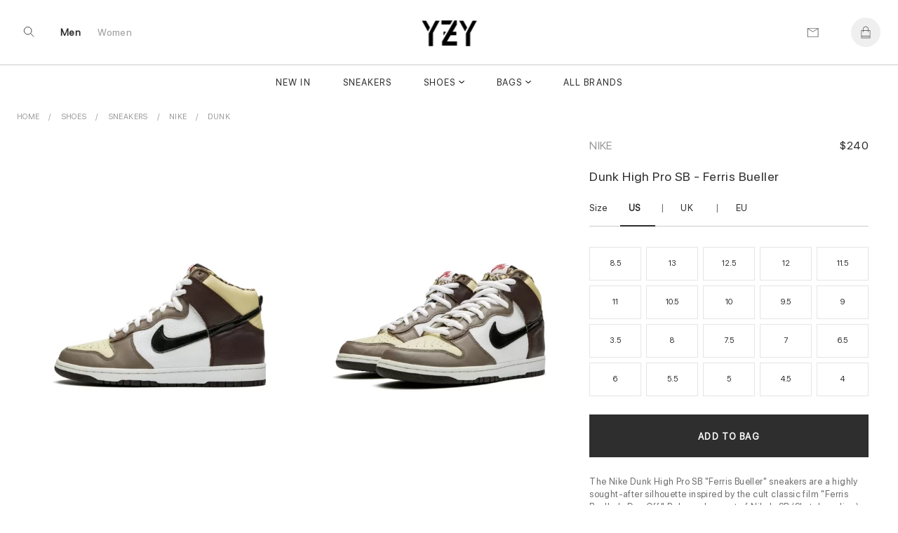

--- FILE ---
content_type: text/html; charset=UTF-8
request_url: https://www.yzy.su/product/buy-new-ferris-bueller-nv007025v
body_size: 15912
content:
 
 
<!DOCTYPE html>
<html lang="en">
<head>
<meta charset="UTF-8">

<meta http-equiv="X-UA-Compatible" content="IE=edge"> 
<meta name="viewport" content="width=device-width, initial-scale=1">
<link rel="canonical" href="https://www.yzy.su/product/buy-new-ferris-bueller-nv007025v">
 <title>Buy New      Ferris Bueller</title>

<meta name="description" content="Buy New      Ferris Bueller yzy.su is the designer outlet specialising in fashionable, reasonably priced designer and branded sneakeres.">
<meta name="keywords" content="Shoes, Dunk, Nike, , 305050 201">


  <meta name = "robots" content="index,follow">
 <meta name="author" content="yzy.su">
<meta property="og:title" content="Buy New      Ferris Bueller">
<meta property="og:type" content="">
<meta property="og:description" content="Buy New      Ferris Bueller yzy.su is the designer outlet specialising in fashionable, reasonably priced designer and branded sneakeres.">
<meta property="og:url" content="https://www.yzy.su/product/buy-new-ferris-bueller-nv007025v">
<meta property="product:availability" content="instock">
<meta property="product:price:amount" content="240.00">
<meta property="product:price:currency" content="USD">

<meta property="og:image" content="">
<meta property="og:locale" content="en_US"><meta property="og:site_name" content="yzy.su"><meta name="twitter:site:id" content="">
<meta name="twitter:creator:id" content="">
<meta name="twitter:card" content="summary_large_image">
<meta name="twitter:title" content="Buy New      Ferris Bueller">
<meta name="twitter:description" content="Buy New      Ferris Bueller yzy.su is the designer outlet specialising in fashionable, reasonably priced designer and branded sneakeres.">
<meta property="twitter:url" content="https://www.yzy.su/product/buy-new-ferris-bueller-nv007025v">
<meta name="p:domain_verify" content="b32d256b31e127b1a424b8a92af4098c"/><link rel="shortcut icon" href="https://www.yzy.su/img/logo/ico/ico2.png">
<link  rel="stylesheet" href="//www.yzy.su/content_v2/css/bundle.css">
   
<script src="//www.yzy.su/js/jquery-1.11.1.min.js"></script> 

</head><body class="body_page  template-product" id="top">
 	<script src="//www.yzy.su/content_v2/js/checkout.js"></script>
	<link href="//www.yzy.su/css/custom.scss.css" rel="stylesheet" type="text/css" media="all">
    <link rel="stylesheet" href="//www.yzy.su/content_v2/css/v2-ltr-2021-01-25-b96fd900bdc2265a67df84089cfaf9fe-12466.css" media="all">
    <link rel="stylesheet" href="//www.yzy.su/content_v2/css/customs.css?v=1768682819">
 <div class="wrapper js-wrapper">
      <header class="header js-header ">
<div id="shopify-section-announcement" class="shopify-section">
</div>
<div id="shopify-section-homepage-announcement" class="shopify-section"></div>
<div class="header__inner">
<div class="header__body">
      <div class="header__search-bar js-serach-bar" id="header-search">
        <a href="#header-search" class="header__search-bar-close js-click"><svg xmlns="http://www.w3.org/2000/svg" width="10.707" height="10.707" viewBox="0 0 10.707 10.707">
  <g id="Icon_Close2" data-name="Icon/Close" transform="translate(0.354 0.354)">
    <line id="Line_118_close2" data-name="Line 118 close" x2="10" y2="10" fill="none" stroke="currentColor" stroke-width="1"></line>
    <line id="Line_119_close2" data-name="Line 119 close" x1="10" y2="10" fill="none" stroke="currentColor" stroke-width="1"></line>
  </g>
</svg>
</a>

        <form action="/search" method="get" class="header__search-bar-form">
          <input type="search" name="q" value="" placeholder="Search" id="bc-sf-search-box-0" aria-live="polite" class="ui-autocomplete-input bc-sf-search-box" autocomplete="off" data-search-box="#bc-sf-search-box-0">

          <button type="submit" onclick="beforeSubmitSearchForm('#bc-sf-search-box-0', event)"><svg id="Icon_Search2" data-name="Icon/Search" xmlns="http://www.w3.org/2000/svg" width="16.354" height="16.354" viewBox="0 0 16.354 16.354">
  <g id="Ellipse_17_search2" data-name="Ellipse 17 search" fill="none" stroke="currentColor" stroke-width="1">
    <circle cx="6.5" cy="6.5" r="6.5" stroke="none"></circle>
    <circle cx="6.5" cy="6.5" r="6" fill="none"></circle>
  </g>
  <line id="Line_116_search2" data-name="Line 116 search" x2="5" y2="5" transform="translate(11 11)" fill="none" stroke="currentColor" stroke-width="1"></line>
</svg>
</button>
        </form>
      </div><!-- /.header__search-bar -->

  		
  		<a href="/" class="header__logo logo"><span>
		<img alt="yzy.su" src="//www.yzy.su/img/logo/Logoyzy.png">
		</span>
		
  		</a>

  		<nav class="nav-utilities">
  			<ul>
  				<li class="visible-scroll">
  					<a href="#header-search" class="hidden-sm hidden-md hidden-xs js-click js-trigger-search-bar"><svg id="Icon_Search3" data-name="Icon/Search" xmlns="http://www.w3.org/2000/svg" width="16.354" height="16.354" viewBox="0 0 16 18">
  <g id="Ellipse_17_search3" data-name="Ellipse 17 search" fill="none" stroke="currentColor" stroke-width="1">
    <circle cx="6.5" cy="6.5" r="6.5" stroke="none"></circle>
    <circle cx="6.5" cy="6.5" r="6" fill="none"></circle>
  </g>
  <line id="Line_116_search3" data-name="Line 116 search" x2="5" y2="5" transform="translate(11 11)" fill="none" stroke="currentColor" stroke-width="1"></line>
</svg>
</a>

            <a href="#" class="js-menu link-menu hidden-lg" style="    color: #2e2e2e; height:17px;margin-top: 6px;">
              <span class="menu-search"><svg xmlns="http://www.w3.org/2000/svg" width="1.7em" height="1.20em" color="#656565" viewBox="0 0 16 18">
  <g id="Icon_MenuSearch" data-name="Icon/MenuSearch" transform="translate(0 0.5)">
    <g id="Ellipse_17_menu" data-name="Ellipse 17 menu" transform="translate(9 2.5)" fill="none" stroke="currentColor" stroke-width="1">
      <circle cx="4.5" cy="4.5" r="4.5" stroke="none"></circle>
      <circle cx="4.5" cy="4.5" r="4" fill="none"></circle>
    </g>
    <line id="Line_116" data-name="Line 116" x2="4" y2="4" transform="translate(16 9.5)" fill="none" stroke="currentColor" stroke-width="1"></line>
    <line id="Line_120" data-name="Line 120" x1="13" fill="none" stroke="currentColor" stroke-width="1"></line>
    <line id="Line_122" data-name="Line 122" x1="7" transform="translate(0 5.5)" fill="none" stroke="currentColor" stroke-width="1"></line>
    <line id="Line_121" data-name="Line 121" x1="6.5" transform="translate(0 11)" fill="none" stroke="currentColor" stroke-width="1"></line>
	 
  </g>
</svg>
</span>

              <span class="close"><svg xmlns="http://www.w3.org/2000/svg" width="10.707" height="10.707" viewBox="0 0 10.707 10.707">
  <g id="Icon_Close" data-name="Icon/Close" transform="translate(0.354 0.354)">
    <line id="Line_118_close" data-name="Line 118 close" x2="10" y2="10" fill="none" stroke="currentColor" stroke-width="1"></line>
    <line id="Line_119_close" data-name="Line 119 close" x1="10" y2="10" fill="none" stroke="currentColor" stroke-width="1"></line>
  </g>
</svg>
</span>
            </a>
  				</li>
				
				<li class="li-link-header">
				    				<a title="Men" class="link-header active" href="/men">Men</a>
    			</li><li class="li-link-header">
					
    		<a title="Women" class="link-header " href="/women">Women</a>
    				</li>
				
					</ul>
  		</nav>

      <nav class="nav-utilities nav-utilities--right">
        <ul>
        <li>
 <a title="Contact us" href="/help/contact-us"><svg xmlns="http://www.w3.org/2000/svg" width="17" height="13" viewBox="0 0 17 14"><g fill="none" stroke="#656565" stroke-linecap="round" data-name="Icon/Email"><path d="M16.689.689v13h-16v-13Z" data-name="Path 119"></path><path d="m16.689.689-8 5-8-5" data-name="Path 120"></path></g></svg>
</a>
            </li>
			
          <li class="visible-scroll">
            <a class="link-cart" title="Bag"  data-heading="Bag" >
              
		
  <span class="count js-cart-count  hidden">0</span>
			<svg width="1em" height="1.25em" viewBox="0 0 17 20" fill="none" color="#656565" data-test="desktopHeader--icon--cart"><path d="M16 6.5H13.5V5C13.5 2.243 11.257 0 8.5 0C5.743 0 3.5 2.243 3.5 5V6.5H1C0.724 6.5 0.5 6.724 0.5 7V19.5C0.5 19.776 0.724 20 1 20H16C16.276 20 16.5 19.776 16.5 19.5V7C16.5 6.724 16.276 6.5 16 6.5ZM4.5 5C4.5 2.7945 6.2945 1 8.5 1C10.7055 1 12.5 2.7945 12.5 5V6.5H4.5V5ZM1.5 7.5H3.5V9.5C3.5 9.776 3.724 10 4 10C4.276 10 4.5 9.776 4.5 9.5V7.5H12.5V9.5C12.5 9.776 12.724 10 13 10C13.276 10 13.5 9.776 13.5 9.5V7.5H15.5V16H1.5V7.5ZM15.5 19H1.5V17H15.5V19Z" fill="currentColor"></path></svg>
</a>
          </li>
		          </ul>
      </nav>
  	</div>
	
	<div class="header__nav hidden-xs hidden-sm hidden-md">
	<nav class="nav">
<ul>
<li class="menu__item ">
       <a href="/newest" data-type="none" data-title="New In" data-subtitle="" data-content="" data-banner="/img/menu/">New In</a>
	   
	 </li>
			<li class="menu__item ">
       <a href="/category/sneakers" data-type="none" data-title="Sneakers" data-subtitle="" data-content="" data-banner="/img/menu/3_1648196742.jpg">Sneakers</a>
	   
	 </li>
			<li class="menu__item menu__item--has-dropdown  grid 1">
       <a href="/category/shoes" data-type="grid" data-title="Shoes" data-subtitle="Collection" data-content="" data-banner="/img/menu/1_1644219728.jpg">Shoes</a>
	  	   <div class="dropdown dropdown--grid">
	   <div class="cols">
	    <div class="col col--1of2 2">
	         <ul class="menu__dropdown">
		 
 
 
<li class="menu__item menu__item--has-dropdown 1">
<a class="link-header titleCss" target="_self" href="/women/shoes" style="color: rgba(0,0,0,.4);"><span>Women Shoes</span></a>

  <ul class="menu__dropdown">
      <li class="menu__item default 0">
	   <a href="/women/sneakers" data-type="default">Sneakers</a>
    </li>
      <li class="menu__item default 0">
	   <a href="/women/pumps" data-type="default">Pumps</a>
    </li>
      <li class="menu__item default 0">
	   <a href="/women/sandals-and-slippers" data-type="default">Sandals and Slippers</a>
    </li>
      <li class="menu__item default 0">
	   <a href="/women/loafers-and-ballerinas" data-type="default">Loafers and Ballerinas</a>
    </li>
      <li class="menu__item default 0">
	   <a href="/women/boots-and-ankle-boots" data-type="default">Boots and Ankle Boots</a>
    </li>
    </ul>
</li>

<li class="menu__item menu__item--has-dropdown   1">
<a class="link-header titleCss" target="_self" href="/category/shoes" style="color: rgba(0,0,0,.4);"><span>Men Shoes</span></a>
<ul class="menu__dropdown">
      <li class="menu__item default 0">
	   <a href="/category/sneakers" data-type="default">Sneakers</a>
    </li>
      <li class="menu__item default 0">
	   <a href="/category/sandals-and-slippers" data-type="default">Sandals and Slippers</a>
    </li>
      <li class="menu__item default 0">
	   <a href="/category/boots" data-type="default">Boots</a>
    </li>
      <li class="menu__item default 0">
	   <a href="/category/Lace-ups-and-buckles-shoes" data-type="default">Lace-ups and Buckles shoes</a>
    </li>
      <li class="menu__item default 0">
	   <a href="/category/loafers-and-moccasins" data-type="default">Loafers and Moccasins</a>
    </li>
    
  </ul>
</li>

<li class="menu__item menu__item--has-dropdown   1">
<a class="link-header titleCss" target="_self" href="/category/shoes" style="color: rgba(0,0,0,.4);"><span>Featured Brands</span></a>
<ul class="menu__dropdown">
      <li class="menu__item default 0">
	   <a href="/category/yeezy-boost-by-kanye-west">Yeezy</a>
    </li>
      <li class="menu__item default 0">
	   <a href="/category/jordans">Jordan</a>
    </li>
      <li class="menu__item default 0">
	   <a href="/category/nike">Nike</a>
    </li>
      <li class="menu__item default 0">
	   <a href="/category/buy-new-adidas-pharrel-williams">Pharrell W.</a>
    </li>
      <li class="menu__item default 0">
	   <a href="/category/buy-new-nike-off-white">Off White</a>
    </li>
      <li class="menu__item default 0">
	   <a href="/category/buy-new-gucci">Gucci</a>
    </li>
      <li class="menu__item default 0">
	   <a href="/category/a-mcqueen">A. McQueen</a>
    </li>
      <li class="menu__item default 0">
	   <a href="/category/buy-new-louis-vuitton">Louis Vuitton</a>
    </li>
      <li class="menu__item default 0">
	   <a href="/category/buy-new-dior">Dior</a>
    </li>
      <li class="menu__item default 0">
	   <a href="/category/buy-new-balenciaga">Balenciaga</a>
    </li>
      <li class="menu__item default 0">
	   <a href="/category/Burberry">Burberry</a>
    </li>
      <li class="menu__item default 0">
	   <a href="/category/NewBalance">New Balance</a>
    </li>
    
  </ul>
</li>

  
 
	   	  <li class="menu__item menu__item--has-dropdown   1"> 
	  
	  	  <ul class="menu__dropdown">
	 
	  	  </ul>
	  </li>
	  
	  	  <li class="menu__item menu__item--has-dropdown   1"> 
	  
	  	  <ul class="menu__dropdown">
	 
	  	  </ul>
	  </li>
	  
	   
	 
 </ul>
        </div>
		
		<div class="col col--1of2">
           <div class="cols">
               <div class="col col--1of2">	
				 				  <a title="Most Popular" href="/category/sneakers"> <div style="position:relative"> <img alt="Most Popular" src="/img/shema/140_1676909512.webp"><div class="main-category__body"><span class="main-category__title font font_title-m">Most Popular</span></div> </div></a>				  	 				</div><!-- /.col col-/-1of2 -->

                <div class="col col--1of2">
				 <a title="New Arrivals" href="/category/shoes"> <div style="position:relative"> <img alt="New Arrivals" src="/img/shema/115_1657788082.webp"><div class="main-category__body"><span class="main-category__title font font_title-m">New Arrivals</span></div> </div></a>				 
				  				 
				 <!-- /.dropdown__image -->
                </div><!-- /.col col-/-1of2 -->
              </div><!-- /.cols -->
            </div>
 </div>
	   </div>
	   
	 </li>
			<li class="menu__item menu__item--has-dropdown  grid 1">
       <a href="/category/bags" data-type="grid" data-title="Bags" data-subtitle="Collection" data-content="" data-banner="/img/menu/10_1644219623.jpg">Bags</a>
	  	   <div class="dropdown dropdown--grid">
	   <div class="cols">
	    <div class="col col--1of2 2">
	         <ul class="menu__dropdown">
		
<li class="menu__item menu__item--has-dropdown 1">
<a class="link-header titleCss" target="_self" href="/women/bags" style="color: rgba(0,0,0,.4);"><span>Women</span></a>
  <ul class="menu__dropdown">
      <li class="menu__item default 0">
	   <a href="/women/bucket-bags" data-type="default" >Bucket Bags</a>
    </li>
      <li class="menu__item default 0">
	   <a href="/women/hobo-bags" data-type="default" >Hobo Bags</a>
    </li>
      <li class="menu__item default 0">
	   <a href="/women/Backpacks" data-type="default" >Backpacks</a>
    </li>
      <li class="menu__item default 0">
	   <a href="/women/chain-bags" data-type="default" >Chain Bags</a>
    </li>
      <li class="menu__item default 0">
	   <a href="/women/chain-and-strap-wallets" data-type="default" >Chain and Strap Wallets</a>
    </li>
      <li class="menu__item default 0">
	   <a href="/women/clutches" data-type="default" >Clutches</a>
    </li>
      <li class="menu__item default 0">
	   <a href="/women/crossbody-bags" data-type="default" >Crossbody Bags</a>
    </li>
      <li class="menu__item default 0">
	   <a href="/women/mini-bags" data-type="default" >Mini Bags</a>
    </li>
      <li class="menu__item default 0">
	   <a href="/women/small-bags" data-type="default" >Wallet</a>
    </li>
      <li class="menu__item default 0">
	   <a href="/women/totes" data-type="default" >Totes</a>
    </li>
      <li class="menu__item default 0">
	   <a href="/women/straps" data-type="default" >straps</a>
    </li>
    </ul>
</li>

<li class="menu__item menu__item--has-dropdown   1">
<a class="link-header titleCss" target="_self" href="/category/bags" style="color: rgba(0,0,0,.4);"><span>Men</span></a>
<ul class="menu__dropdown">
      <li class="menu__item default 0">
	   <a href="/category/Backpacks" data-type="default">Backpacks</a>
    </li>
      <li class="menu__item default 0">
	   <a href="/category/crossbody-bags" data-type="default">Crossbody Bags</a>
    </li>
      <li class="menu__item default 0">
	   <a href="/category/small-bags" data-type="default">Wallet</a>
    </li>
      <li class="menu__item default 0">
	   <a href="/category/totes" data-type="default">Totes</a>
    </li>
      <li class="menu__item default 0">
	   <a href="/category/business-bags" data-type="default">Business Bags</a>
    </li>
    </ul>
</li>
  
 
  
 
	   	  <li class="menu__item menu__item--has-dropdown   1"> 
	  
	  	  <ul class="menu__dropdown">
	 
	  	  </ul>
	  </li>
	  
	   
	 
 </ul>
        </div>
		
		<div class="col col--1of2">
           <div class="cols">
               <div class="col col--1of2">	
				 				  	 <a title="Most Popular" href="/category/totes"> <div style="position:relative"> <img alt="Most Popular" src="/img/shema/159_1676909833.webp"><div class="main-category__body"><span class="main-category__title font font_title-m">Most Popular</span></div> </div></a>				</div><!-- /.col col-/-1of2 -->

                <div class="col col--1of2">
				 				 
				  <a title="New Arrivals" href="/category/bags"> <div style="position:relative"> <img alt="New Arrivals" src="/img/shema/148_1676909883.webp"><div class="main-category__body"><span class="main-category__title font font_title-m">New Arrivals</span></div> </div></a>
				  				 
				 <!-- /.dropdown__image -->
                </div><!-- /.col col-/-1of2 -->
              </div><!-- /.cols -->
            </div>
 </div>
	   </div>
	   
	 </li>
			<li class="menu__item ">
       <a href="/brandlist" data-type="none" data-title="All Brands" data-subtitle="" data-content="" data-banner="/img/menu/">All Brands</a>
	   
	 </li>
			</ul> 

<ul>
			
</ul>
</nav>	</div>
	<div class="header__mobile hidden-lg">
		</div>
</div>
</header>    <div class="main">


<div class="shopify-section section-product section style16" style="background: #fff">
 		 

<ul itemscope="itemscope" itemtype="https://schema.org/BreadcrumbList" class="breadcrumbs section-product__breadcrumbs prl6-sm">
	 <li itemprop="itemListElement" itemscope="itemscope" itemtype="https://schema.org/ListItem">
			    <a itemprop="item" class="link link_grey" href="/" title="Back to the frontpage">
				<span itemprop="name">Home</span>
				<meta itemprop="position" content="0"></a>
		</li>
		
		<li itemprop="itemListElement" itemscope="itemscope" itemtype="https://schema.org/ListItem" class="breadcrumbs__item">
				<a title="Shoes" target="_self" href="/category/shoes" class="link link_grey" itemprop="item">
				<span itemprop="name">Shoes</span> 
				<meta itemprop="position" content="1"></a>
		</li>
	
		<li itemprop="itemListElement" itemscope="itemscope" itemtype="https://schema.org/ListItem" class="breadcrumbs__item">
				<a title="Sneakers" target="_self" href="/category/sneakers" class="link link_grey" itemprop="item">
				<span itemprop="name">Sneakers</span> 
				<meta itemprop="position" content="2"></a>
		</li>
		
		<li itemprop="itemListElement" itemscope="itemscope" itemtype="https://schema.org/ListItem" class="breadcrumbs__item">
				<a title="Nike" target="_self" href="/category/nike" class="link link_grey" itemprop="item">
				<span itemprop="name">Nike</span>
				<meta itemprop="position" content="3"></a>
		</li>
                <li itemprop="itemListElement" itemscope="itemscope" itemtype="https://schema.org/ListItem" class="breadcrumbs__item">
				<a title="Dunk" target="_self" href="/category/dunk" class="link link_grey" itemprop="item">
				<span itemprop="name">Dunk</span>
				<meta itemprop="position" content="4"></a>
		</li>
		
	</ul>	

 	
<div class="section-product__media2" id="css-18oc1fc"></div>
		<div class="section-product__container" itemtype="https://schema.org/Product" itemscope="itemscope">
   <div class="section-product__inner">
             <div class="section-product__media" style="min-width: 65%;">
	              <div class="css-1rayx7p">
<div><div class="css-jsuloe css-fdsnrd" data-orientation="horizontal" data-hero="true" data-slides-to-show="1" data-scrollable="true" data-should-transition="false" data-semantically-hide-unobserved-cards="true" data-conditionally-hide-nav-buttons="false" data-with-tracker="false" data-with-navigation="true"><ul class="slider">
 
<li aria-hidden="false" data-in-view="true" data-index="0" class="slide selected">
	
<a data-sub-type="image"  data-set="42705" class="css-1j93yla css-1jh7gwz" data-click-to-play-video-style="false" id="42705">
						    <div class="css-du206p" style=" background:#ffffff">
							    <div class="css-edayh7">
								     <div class="css-mbl6zx d-sm-ib mr1-sm ml1-sm"></div>
									     <div class="css-mbl6zx d-sm-ib mr1-sm ml1-sm"></div>
										     <div class="css-mbl6zx d-sm-ib mr1-sm ml1-sm"></div>
								</div>		
	<img itemprop="image" data-fade-in="css-147n82m" class="css-viwop1 u-full-width u-full-height css-m5dkrx" src="//www.yzy.su/img/product/product_7025/large_42705_7025.webp" alt="Dunk High Pro SB - Ferris Bueller" style="object-fit: contain;bottom: 0px; top: inherit;top: auto;margin-top: 0;margin-bottom: 0;">

								</div>
								</a>
	<div class="css-m7cvl0 css-68bmkk" style=" z-index:2; bottom:-20px; position:absolute; display:none;  left:25px">
		<div class=" j-pagination swiper-pagination-fraction slider-product__count js-slider-product-count"><span class="swiper-pagination-current">1</span> /<span class="swiper-pagination-total"> 5</span></div>
			 </div>
</li>
			
			
			
			 
<li aria-hidden="false" data-in-view="true" data-index="0" class="slide selected">
	
<a data-sub-type="image"  data-set="42706" class="css-1j93yla css-1jh7gwz" data-click-to-play-video-style="false" id="42706">
						    <div class="css-du206p" style=" background:#ffffff">
							    <div class="css-edayh7">
								     <div class="css-mbl6zx d-sm-ib mr1-sm ml1-sm"></div>
									     <div class="css-mbl6zx d-sm-ib mr1-sm ml1-sm"></div>
										     <div class="css-mbl6zx d-sm-ib mr1-sm ml1-sm"></div>
								</div>		
	<img itemprop="image" data-fade-in="css-147n82m" class="css-viwop1 u-full-width u-full-height css-m5dkrx" src="//www.yzy.su/img/product/product_7025/large_42706_7025.webp" alt="Dunk High Pro SB - Ferris Bueller" style="object-fit: contain;bottom: 0px; top: inherit;top: auto;margin-top: 0;margin-bottom: 0;">

								</div>
								</a>
	<div class="css-m7cvl0 css-68bmkk" style=" z-index:2; bottom:-20px; position:absolute; display:none;  left:25px">
		<div class=" j-pagination swiper-pagination-fraction slider-product__count js-slider-product-count"><span class="swiper-pagination-current">2</span> /<span class="swiper-pagination-total"> 5</span></div>
			 </div>
</li>
			
			
			
			 
<li aria-hidden="false" data-in-view="true" data-index="0" class="slide selected">
	
<a data-sub-type="image"  data-set="42707" class="css-1j93yla css-1jh7gwz" data-click-to-play-video-style="false" id="42707">
						    <div class="css-du206p" style=" background:#ffffff">
							    <div class="css-edayh7">
								     <div class="css-mbl6zx d-sm-ib mr1-sm ml1-sm"></div>
									     <div class="css-mbl6zx d-sm-ib mr1-sm ml1-sm"></div>
										     <div class="css-mbl6zx d-sm-ib mr1-sm ml1-sm"></div>
								</div>		
	<img itemprop="image" data-fade-in="css-147n82m" class="css-viwop1 u-full-width u-full-height css-m5dkrx" src="//www.yzy.su/img/product/product_7025/large_42707_7025.webp" alt="Dunk High Pro SB - Ferris Bueller" style="object-fit: contain;bottom: 0px; top: inherit;top: auto;margin-top: 0;margin-bottom: 0;">

								</div>
								</a>
	<div class="css-m7cvl0 css-68bmkk" style=" z-index:2; bottom:-20px; position:absolute; display:none;  left:25px">
		<div class=" j-pagination swiper-pagination-fraction slider-product__count js-slider-product-count"><span class="swiper-pagination-current">3</span> /<span class="swiper-pagination-total"> 5</span></div>
			 </div>
</li>
			
			
			
			 
<li aria-hidden="false" data-in-view="true" data-index="0" class="slide selected">
	
<a data-sub-type="image"  data-set="42708" class="css-1j93yla css-1jh7gwz" data-click-to-play-video-style="false" id="42708">
						    <div class="css-du206p" style=" background:#ffffff">
							    <div class="css-edayh7">
								     <div class="css-mbl6zx d-sm-ib mr1-sm ml1-sm"></div>
									     <div class="css-mbl6zx d-sm-ib mr1-sm ml1-sm"></div>
										     <div class="css-mbl6zx d-sm-ib mr1-sm ml1-sm"></div>
								</div>		
	<img itemprop="image" data-fade-in="css-147n82m" class="css-viwop1 u-full-width u-full-height css-m5dkrx" src="//www.yzy.su/img/product/product_7025/large_42708_7025.webp" alt="Dunk High Pro SB - Ferris Bueller" style="object-fit: contain;bottom: 0px; top: inherit;top: auto;margin-top: 0;margin-bottom: 0;">

								</div>
								</a>
	<div class="css-m7cvl0 css-68bmkk" style=" z-index:2; bottom:-20px; position:absolute; display:none;  left:25px">
		<div class=" j-pagination swiper-pagination-fraction slider-product__count js-slider-product-count"><span class="swiper-pagination-current">4</span> /<span class="swiper-pagination-total"> 5</span></div>
			 </div>
</li>
			
			
			
			 
<li aria-hidden="false" data-in-view="true" data-index="0" class="slide selected">
	
<a data-sub-type="image"  data-set="42709" class="css-1j93yla css-1jh7gwz" data-click-to-play-video-style="false" id="42709">
						    <div class="css-du206p" style=" background:#ffffff">
							    <div class="css-edayh7">
								     <div class="css-mbl6zx d-sm-ib mr1-sm ml1-sm"></div>
									     <div class="css-mbl6zx d-sm-ib mr1-sm ml1-sm"></div>
										     <div class="css-mbl6zx d-sm-ib mr1-sm ml1-sm"></div>
								</div>		
	<img itemprop="image" data-fade-in="css-147n82m" class="css-viwop1 u-full-width u-full-height css-m5dkrx" src="//www.yzy.su/img/product/product_7025/large_42709_7025.webp" alt="Dunk High Pro SB - Ferris Bueller" style="object-fit: contain;bottom: 0px; top: inherit;top: auto;margin-top: 0;margin-bottom: 0;">

								</div>
								</a>
	<div class="css-m7cvl0 css-68bmkk" style=" z-index:2; bottom:-20px; position:absolute; display:none;  left:25px">
		<div class=" j-pagination swiper-pagination-fraction slider-product__count js-slider-product-count"><span class="swiper-pagination-current">5</span> /<span class="swiper-pagination-total"> 5</span></div>
			 </div>
</li>
			
			
			
										
	</ul>
	
	</div></div></div>


<script>
let last_known_scroll_position = 0;
let ticking = false;

function doSomething(scroll_pos) {
  // Do something with the scroll position
}

window.addEventListener('scroll', function(e) {
  last_known_scroll_position = window.scrollY;

  if (!ticking) {
    window.requestAnimationFrame(function() {
      doSomething(last_known_scroll_position);
      ticking = false;
    });

    ticking = true;
  }
});
</script>
       </div>

<div class="section-product__content" style="min-width: 35%; padding-top:29px;" >
 <div class="section-product__content__inner">
<header class="section-product__head" style="display:flex;flex-direction: row;flex: 1 1; justify-content:space-between;align-items:baseline;">
<a href="/category/nike"  title="Nike" target="_self" class="brand">Nike</a>
   <div itemprop="brand" itemtype="https://schema.org/Brand" itemscope>
     <meta itemprop="name"  content="Nike">
   </div>


<div class="sectionPrice"> 
	  <div class="price" style="margin-top:5px; text-align:right" itemprop="offers" itemscope="itemscope" itemtype="https://schema.org/Offer">
    <link itemprop="url" href="https://www.yzy.su/product/buy-new-ferris-bueller-nv007025v" />
    <meta itemprop="itemCondition" content="https://schema.org/NewCondition" />
     <meta itemprop="priceCurrency" content="USD">
<meta itemprop="priceValidUntil" content="2025-12-31" />
<meta itemprop="price" content="240">

<div class="price" style="margin:0;line-height: 1px; font-size:13px">
    <span class="price_new priceUSD active" >$240          </span>
</div>
<link itemprop="availability" href="https://schema.org/InStock">
 <div itemprop="shippingDetails" itemtype="https://schema.org/OfferShippingDetails" itemscope>
          <div itemprop="shippingRate" itemtype="https://schema.org/MonetaryAmount" itemscope>
            <meta itemprop="value" content="0" />
            <meta itemprop="currency" content="USD" />
          </div>
         <div itemprop="shippingDestination" itemtype="https://schema.org/DefinedRegion" itemscope>
            <meta itemprop="addressCountry" content="US" />
            <meta itemprop="addressCountry" content="GB" />
          </div>
          <div itemprop="deliveryTime" itemtype="https://schema.org/ShippingDeliveryTime" itemscope>
            <div itemprop="handlingTime" itemtype="https://schema.org/QuantitativeValue" itemscope>
              <meta itemprop="minValue" content="7" />
              <meta itemprop="maxValue" content="20" />
              <meta itemprop="unitCode" content="DAY" />
            </div>

			<div itemprop="transitTime" itemtype="https://schema.org/QuantitativeValue" itemscope>
              <meta itemprop="minValue" content="1" />
              <meta itemprop="maxValue" content="3" />
              <meta itemprop="unitCode" content="DAY" />
            </div>
</div></div>
 <div itemprop="hasMerchantReturnPolicy" itemtype="https://schema.org/MerchantReturnPolicy" itemscope>
          <meta itemprop="applicableCountry" content="US" />
          <meta itemprop="returnPolicyCategory" content="https://schema.org/MerchantReturnFiniteReturnWindow" />
          <meta itemprop="merchantReturnDays" content="30" />
          <meta itemprop="returnMethod" content="https://schema.org/ReturnByMail" />
          <meta itemprop="returnFees" content="https://schema.org/FreeReturn" />
        </div>

</div>


</div>
</header>
<h1 id="pdp_product_title" class="pdp_product_title" itemprop="name">Dunk High Pro SB - Ferris Bueller</h1>

<div class="section-product__actions" style="margin-top:15px">
<form method="post" id="product_form" class="section-product__form js-ajax-form" enctype="multipart/form-data">

<div class="product-variations " style="margin-bottom: 26px;">
   <ul class="product-variations-list  baseline-medium">
      <li class="attribute attribute-size ">
         <header class="clearfix">
	       <div class="section-product__form__links">
	          <span class="titleSize">Size</span>
		<a id="size-0" class="ssize active" data-set='us'>US<span style="margin-left: 2px;" class="variation-size" id="variation-us-size"></span></a><span>|</span>
			<a id="size-2" class="ssize" data-set='uk'>UK<span style="margin-left: 2px;" class="variation-size" id="variation-uk-size"></span></a>
	<span>|</span>			<a id="size-1" class="ssize " data-set='eu'>EU<span style="margin-left: 2px;" class="variation-size" id="variation-eu-size"></span></a>
		<a  id="size-guide" class="size-guide" href="#" style="display:none">Size guide</a>
	  </div>
         </header>
	
		<div class="valueSize">
			<div class="size-tiles">
			  <div class="js-swatch-wrapper">
				 <ul class="js-menu-swatches menu-horz-inline size">
				 			 <li class="razmerProduct">
				<button data-id="709" data-set="Mens US8.5 | UK7.5 | EU42" data-eu="42" data-us="8.5" data-uk="7.5" data-gender="Mens" type="button" class="selectric js-swatch-item pointer swatch-item emptyswatch swatchanchor js-keyboard-clickable">
	8.5				</button>
			 </li>
			 			 <li class="razmerProduct">
				<button data-id="718" data-set="Mens US13 | UK12 | EU47.5" data-eu="47.5" data-us="13" data-uk="12" data-gender="Mens" type="button" class="selectric js-swatch-item pointer swatch-item emptyswatch swatchanchor js-keyboard-clickable">
	13				</button>
			 </li>
			 			 <li class="razmerProduct">
				<button data-id="717" data-set="Mens US12.5 | UK11.5 | EU47" data-eu="47" data-us="12.5" data-uk="11.5" data-gender="Mens" type="button" class="selectric js-swatch-item pointer swatch-item emptyswatch swatchanchor js-keyboard-clickable">
	12.5				</button>
			 </li>
			 			 <li class="razmerProduct">
				<button data-id="716" data-set="Mens US12 | UK11 | EU46" data-eu="46" data-us="12" data-uk="11" data-gender="Mens" type="button" class="selectric js-swatch-item pointer swatch-item emptyswatch swatchanchor js-keyboard-clickable">
	12				</button>
			 </li>
			 			 <li class="razmerProduct">
				<button data-id="715" data-set="Mens US11.5 | UK10.5 | EU45.5" data-eu="45.5" data-us="11.5" data-uk="10.5" data-gender="Mens" type="button" class="selectric js-swatch-item pointer swatch-item emptyswatch swatchanchor js-keyboard-clickable">
	11.5				</button>
			 </li>
			 			 <li class="razmerProduct">
				<button data-id="714" data-set="Mens US11 | UK10 | EU45" data-eu="45" data-us="11" data-uk="10" data-gender="Mens" type="button" class="selectric js-swatch-item pointer swatch-item emptyswatch swatchanchor js-keyboard-clickable">
	11				</button>
			 </li>
			 			 <li class="razmerProduct">
				<button data-id="713" data-set="Mens US10.5 | UK9.5 | EU44.5" data-eu="44.5" data-us="10.5" data-uk="9.5" data-gender="Mens" type="button" class="selectric js-swatch-item pointer swatch-item emptyswatch swatchanchor js-keyboard-clickable">
	10.5				</button>
			 </li>
			 			 <li class="razmerProduct">
				<button data-id="712" data-set="Mens US10 | UK9 | EU44" data-eu="44" data-us="10" data-uk="9" data-gender="Mens" type="button" class="selectric js-swatch-item pointer swatch-item emptyswatch swatchanchor js-keyboard-clickable">
	10				</button>
			 </li>
			 			 <li class="razmerProduct">
				<button data-id="711" data-set="Mens US9.5 | UK8.5 | EU43" data-eu="43" data-us="9.5" data-uk="8.5" data-gender="Mens" type="button" class="selectric js-swatch-item pointer swatch-item emptyswatch swatchanchor js-keyboard-clickable">
	9.5				</button>
			 </li>
			 			 <li class="razmerProduct">
				<button data-id="710" data-set="Mens US9 | UK8 | EU42.5" data-eu="42.5" data-us="9" data-uk="8" data-gender="Mens" type="button" class="selectric js-swatch-item pointer swatch-item emptyswatch swatchanchor js-keyboard-clickable">
	9				</button>
			 </li>
			 			 <li class="razmerProduct">
				<button data-id="699" data-set="Mens US3.5 | UK3 | EU35.5" data-eu="35.5" data-us="3.5" data-uk="3" data-gender="Mens" type="button" class="selectric js-swatch-item pointer swatch-item emptyswatch swatchanchor js-keyboard-clickable">
	3.5				</button>
			 </li>
			 			 <li class="razmerProduct">
				<button data-id="708" data-set="Mens US8 | UK7 | EU41" data-eu="41" data-us="8" data-uk="7" data-gender="Mens" type="button" class="selectric js-swatch-item pointer swatch-item emptyswatch swatchanchor js-keyboard-clickable">
	8				</button>
			 </li>
			 			 <li class="razmerProduct">
				<button data-id="707" data-set="Mens US7.5 | UK6.5 | EU40.5" data-eu="40.5" data-us="7.5" data-uk="6.5" data-gender="Mens" type="button" class="selectric js-swatch-item pointer swatch-item emptyswatch swatchanchor js-keyboard-clickable">
	7.5				</button>
			 </li>
			 			 <li class="razmerProduct">
				<button data-id="706" data-set="Mens US7 | UK6 | EU40" data-eu="40" data-us="7" data-uk="6" data-gender="Mens" type="button" class="selectric js-swatch-item pointer swatch-item emptyswatch swatchanchor js-keyboard-clickable">
	7				</button>
			 </li>
			 			 <li class="razmerProduct">
				<button data-id="705" data-set="Mens US6.5 | UK6 | EU39" data-eu="39" data-us="6.5" data-uk="6" data-gender="Mens" type="button" class="selectric js-swatch-item pointer swatch-item emptyswatch swatchanchor js-keyboard-clickable">
	6.5				</button>
			 </li>
			 			 <li class="razmerProduct">
				<button data-id="704" data-set="Mens US6 | UK5.5 | EU38.5" data-eu="38.5" data-us="6" data-uk="5.5" data-gender="Mens" type="button" class="selectric js-swatch-item pointer swatch-item emptyswatch swatchanchor js-keyboard-clickable">
	6				</button>
			 </li>
			 			 <li class="razmerProduct">
				<button data-id="703" data-set="Mens US5.5 | UK5 | EU38" data-eu="38" data-us="5.5" data-uk="5" data-gender="Mens" type="button" class="selectric js-swatch-item pointer swatch-item emptyswatch swatchanchor js-keyboard-clickable">
	5.5				</button>
			 </li>
			 			 <li class="razmerProduct">
				<button data-id="702" data-set="Mens US5 | UK4.5 | EU37.5" data-eu="37.5" data-us="5" data-uk="4.5" data-gender="Mens" type="button" class="selectric js-swatch-item pointer swatch-item emptyswatch swatchanchor js-keyboard-clickable">
	5				</button>
			 </li>
			 			 <li class="razmerProduct">
				<button data-id="701" data-set="Mens US4.5 | UK4 | EU36.5" data-eu="36.5" data-us="4.5" data-uk="4" data-gender="Mens" type="button" class="selectric js-swatch-item pointer swatch-item emptyswatch swatchanchor js-keyboard-clickable">
	4.5				</button>
			 </li>
			 			 <li class="razmerProduct">
				<button data-id="700" data-set="Mens US4 | UK3.5 | EU36" data-eu="36" data-us="4" data-uk="3.5" data-gender="Mens" type="button" class="selectric js-swatch-item pointer swatch-item emptyswatch swatchanchor js-keyboard-clickable">
	4				</button>
			 </li>
			   
			 </ul>
			  </div>
			</div>  
		</div>
	</li>
  </ul>
</div>
	  
	  <div class="selector-wrapper">
    <div class="selectric-wrapper selectric-single-option-selector selectric-below">
	    <input class="selectric-input" tabindex="0">
	</div>
</div>
<p class="field__message field__message--error hidden" id="error-for-size">Please select your size</p>

<script>
$(".selectric").click(function(){
elem = document.querySelector('#addCart');
elem.disabled = false;
$('#addCart').removeClass('btn--loading');
 $('#error-for-size').addClass('hidden');
$('.selectric').removeClass('active');
$(this).addClass('active');
$('#sizeSelect').val($(this).attr('data-set'));
$('#smartwishlist').attr('data-variant',$(this).attr('data-id'));
$('#variation-eu-size').html(': '+$(this).attr('data-eu'));
$('#variation-us-size').html(': '+$(this).attr('data-us')+ '('+$(this).attr('data-gender')+')');
$('#variation-uk-size').html(': '+$(this).attr('data-uk'));
});

$(".ssize").click(function(){
$('.ssize').removeClass('active');
$(this).addClass('active');
var $set = $(this).attr('data-set');

$('[data-uk]').each( function(e){
	var $el = $(this);
	if($el.hasClass('selectric')) { $el.html($el.attr('data-'+$set));
		console.log($el.attr('data-'+$set)) 
	}
});

//$(".selectric").html($(".selectric").attr('data-us'));
});
$(".gSize").click(function(){

$('.gSize').removeClass('active');
$(this).addClass('active');
if ($(this).attr('data-set')=='men'){
$('.women').removeClass('on');$('.women').addClass('off');
$('.men').removeClass('off');$('.men').addClass('on');
}else
{$('.men').removeClass('on');$('.men').addClass('off');
$('.women').removeClass('off');$('.women').addClass('on');
}
});
</script>

                    <input name="sizeSelect" id="sizeSelect" type="hidden"  value="0">
       			 <input type="hidden" name="reffer" value="">
			 <input name="Product_name" id="Pt_name" type="hidden" value="Ferris Bueller 305050 201">
			 <input name="ID_product" data-product="7025" id="ID_product" type="hidden" value="7025">
             <input name="Product_price" id="Pt_price" type="hidden"  value="240">
			 <input name="Product_price_real" id="Pt_price_real" type="hidden"  value="240">
			 <input id="copyVal" value="https://www.yzy.su/product/buy-new-ferris-bueller-nv007025v" type="hidden">
		<div class="col-sm-10" style="padding-right: 0px!important;width: 100%!important;padding-left: 0px"> 
			  <div class="quantity" style="display:none">
                       <a href="#line-item-loop-37209676644510" class="js-line-item-quantity-control js-line-item-quantity-decrease">-</a>
                        <input type="number" name="quwantity" class="js-line-item-quantity" id="line-item-loop-37209676644510" value="1" min="1" max="120">
                        <a href="#line-item-loop-37209676644510" class="js-line-item-quantity-control js-line-item-quantity-increase">+</a>
               </div>
			 <input  id="country_form" name="country_form"  type="hidden" value="">
             <input name="SOURCE_DESCRIPTION" id="Pt_SOURCE_DESCRIPTION" type="hidden"  value="yzy.su/product/buy-new-ferris-bueller-nv007025v">
        </div>
		<div class="section-product__form__actions">
            <button id="addCart" type="submit" name="add" class="btn btn--block">Add to Bag</button>
					  <div class="swym-button-bar swym-wishlist-button-bar swym-inject swym-bbar-nomargin"></div>
					  <div class="swym-isa-inline-form swym-inject" style="display: none;"></div>
		</div>

</form></div>
 <div class="accordion  js-accordion js-accordion-toggle">
 <h2 style="display:none">The Details</h2>
  <div class="accordion__section is-expanded">
                   
                    <div class="accordion__body" style="display:block; ">
                      <div class="accordion__content">
					  
	<span class="text-prev"> The Nike Dunk High Pro SB "Ferris Bueller" sneakers are a highly sought-after silhouette inspired by the cult classic film "Ferris Bueller's Day Off." Released as part of Nike's SB (Skateboarding) line, these sneakers pay homage to the iconic character Ferris Bueller and his adventurous spirit.

Crafted from premium... <a  href="#" class="text-more">   Read more </a></span>
	<span class="text-next">The Nike Dunk High Pro SB "Ferris Bueller" sneakers are a highly sought-after silhouette inspired by the cult classic film "Ferris Bueller's Day Off." Released as part of Nike's SB (Skateboarding) line, these sneakers pay homage to the iconic character Ferris Bueller and his adventurous spirit.

Crafted from premium boulder-brown and black leather, these sneakers boast a distinctive design that captures the essence of Ferris Bueller's iconic style. The silhouette features a rounded toe, flat rubber sole, lace fastenings, and the signature Nike swoosh logo prominently displayed on the sides. Additionally, the branded insoles add a touch of authenticity to the design.

These sneakers have become a coveted collector's item among sneaker enthusiasts and fans of the film alike. With their unique design and nod to a beloved pop culture icon, the Nike Dunk High Pro SB "Ferris Bueller" sneakers are a must-have addition to any sneaker collection. <a  href="#" class="text-more">Read less</a></span>
									 </div>
                    </div>
                  </div>
				  <!-- /.accordion -->
                <div style="display:none" itemprop="description">The Nike Dunk High Pro SB "Ferris Bueller" sneakers are a highly sought-after silhouette inspired by the cult classic film "Ferris Bueller's Day Off." Released as part of Nike's SB (Skateboarding) line, these sneakers pay homage to the iconic character Ferris Bueller and his adventurous spirit.

Crafted from premium boulder-brown and black leather, these sneakers boast a distinctive design that captures the essence of Ferris Bueller's iconic style. The silhouette features a rounded toe, flat rubber sole, lace fastenings, and the signature Nike swoosh logo prominently displayed on the sides. Additionally, the branded insoles add a touch of authenticity to the design.

These sneakers have become a coveted collector's item among sneaker enthusiasts and fans of the film alike. With their unique design and nod to a beloved pop culture icon, the Nike Dunk High Pro SB "Ferris Bueller" sneakers are a must-have addition to any sneaker collection.</div>
              <div itemprop="aggregateRating" itemtype="https://schema.org/AggregateRating" itemscope>
        <meta itemprop="reviewCount" content="1" />
        <meta itemprop="ratingValue" content="5" />
      </div>
      <div itemprop="review" itemtype="https://schema.org/Review" itemscope>
        <div itemprop="author" itemtype="https://schema.org/Person" itemscope>
          <meta itemprop="name" content="yzy.su" />
        </div>
        <div itemprop="reviewRating" itemtype="https://schema.org/Rating" itemscope>
          <meta itemprop="ratingValue" content="1" />
          <meta itemprop="bestRating" content="5" />
        </div>
      </div>
 <script>
$('.text-more').click(function(){$('.text-next').slideToggle(0);$('.text-prev').slideToggle(0);return false;});
</script>

<div class="accordion__section">
  <div class="accordion__head js-accordion-head">
          <h3 class="small all-caps">Product Details</h3>
                    </div>
					  <div class="accordion__body">
                      <div class="accordion__content">
					  

                           <ul class="list-properties" style="font-size: 14px; margin-top:16px">
                     <li>
                      <strong style="font-size:12px">Brand style ID: </strong>
                      <span style="color: rgba(0,0,0,.4);">305050 201 </span>
                    </li>
                  </ul>
                                 </div>
					  </div>
</div>					
 <div class="accordion__section">
 	               <div class="accordion__head js-accordion-head">
                      <h3 class="small all-caps">Free Shipping</h3>
                    </div>
                    <div class="accordion__body">
                      <div class="accordion__content">
<div data-test="product-properties" class="css-1i7zfhf e1n9rykr1" style="width:100%;margin: 0px auto; ">
				 <div class="prl1-sm">
				   <div class="exp-pdp-promo-message-image" style="display: flex; margin-bottom:10px">
                     <p style="margin: 0 10px 0 0;">We ship worldwide to over 200 countries and offer free international shipping for all orders over $150.</p>
					 <img style="    background: rgb(245, 245, 245);" src="/img/logo/2dhl.png">
				    </div>

				<div style="margin-bottom:10px">
					<strong style="letter-spacing: 1px; color: #2e2e2e;">Order processing time</strong>
					 <p>All orders are processed within 1 to 3 business days (excluding weekends and holidays) after receiving your payment. </p>
				</div>
                
				<div  style="margin-bottom:10px">
					 <strong style="letter-spacing: 1px; color: #2e2e2e;">Tracking your package</strong>
                     <p>You will receive an email with tracking information when your order has shipped. All packages will have tracking until they reach their destination. </p>                     <small>*Faster Shipping options may be available</small>
                </div>
               </div>
				</div>	
					  </div>
					</div>  
					  	               <div class="accordion__head js-accordion-head">
                      <h3 class="small all-caps">Return & Refund</h3>
                    </div>
                    <div class="accordion__body">
                      <div class="accordion__content">
<span class="exp-pdp-promo-message-text">We want you to be happy. If you are not satisfied with your purchase and wish to return it for a refund, we accept returns up to 30 days after your purchase. You can read more about our <u><a href="/help/return-refund">Return & refund</a></u>. <u><a href="/legal/refund-policy">Return policy exclusions apply</a></u>.</span>	
					  </div>
					</div>  
					   		  
		<div class="accordion__section">
              <div class="accordion__head js-accordion-head">
					<h3 class="small all-caps">Reviews (0)
  <span  title="0" class="stars" style="float:right">
								<svg height="16px" width="16px" fill="none" viewBox="0 0 26 32"  style="margin-right: -2px;">
		<path stroke="#2e2e2e" d="M12.48 4l-3.04 8.96-9.44.32 7.6 5.6L4.96 28l7.68-5.44 7.84 5.28-2.8-9.04 7.52-5.76-9.52-.08z"></path></svg>
				<svg height="16px" width="16px" fill="none" viewBox="0 0 26 32"  style="margin-right: -2px;">
		<path stroke="#2e2e2e" d="M12.48 4l-3.04 8.96-9.44.32 7.6 5.6L4.96 28l7.68-5.44 7.84 5.28-2.8-9.04 7.52-5.76-9.52-.08z"></path></svg>
				<svg height="16px" width="16px" fill="none" viewBox="0 0 26 32"  style="margin-right: -2px;">
		<path stroke="#2e2e2e" d="M12.48 4l-3.04 8.96-9.44.32 7.6 5.6L4.96 28l7.68-5.44 7.84 5.28-2.8-9.04 7.52-5.76-9.52-.08z"></path></svg>
				<svg height="16px" width="16px" fill="none" viewBox="0 0 26 32"  style="margin-right: -2px;">
		<path stroke="#2e2e2e" d="M12.48 4l-3.04 8.96-9.44.32 7.6 5.6L4.96 28l7.68-5.44 7.84 5.28-2.8-9.04 7.52-5.76-9.52-.08z"></path></svg>
				<svg height="16px" width="16px" fill="none" viewBox="0 0 26 32"  style="margin-right: -2px;">
		<path stroke="#2e2e2e" d="M12.48 4l-3.04 8.96-9.44.32 7.6 5.6L4.96 28l7.68-5.44 7.84 5.28-2.8-9.04 7.52-5.76-9.52-.08z"></path></svg>
		</span>
                </h3>
     </div>

                    <div class="accordion__body">
                      <div class="accordion__content">
					  

<div id="looxReviews" class="loox-reviews-default" data-upgraded="true" style="max-width: 1200px;margin: 0 auto;clear: both;">
     <div class="grid-active">
          <div class="grid-wrap">
               <div class="swiper swiperOL">
					
<div class="user-scores__rating">
  <div class="user-scores__score-wrap">
  <span class="user-scores__score">0</span>
  <div class="user-scores__text-wrap">
    <p class="user-scores__text" style="margin-bottom: 1px" >0 Reviews </p>
                            <span class="user-scores__stars stars-line star5" >		
		<svg height="16px" width="16px" fill="none" viewBox="0 0 26 32" style="margin-right: -2px;">
<path stroke="#2e2e2e" d="M12.48 4l-3.04 8.96-9.44.32 7.6 5.6L4.96 28l7.68-5.44 7.84 5.28-2.8-9.04 7.52-5.76-9.52-.08z"></path></svg>
		<svg height="16px" width="16px" fill="none" viewBox="0 0 26 32" style="margin-right: -2px;">
<path stroke="#2e2e2e" d="M12.48 4l-3.04 8.96-9.44.32 7.6 5.6L4.96 28l7.68-5.44 7.84 5.28-2.8-9.04 7.52-5.76-9.52-.08z"></path></svg>
		<svg height="16px" width="16px" fill="none" viewBox="0 0 26 32" style="margin-right: -2px;">
<path stroke="#2e2e2e" d="M12.48 4l-3.04 8.96-9.44.32 7.6 5.6L4.96 28l7.68-5.44 7.84 5.28-2.8-9.04 7.52-5.76-9.52-.08z"></path></svg>
		<svg height="16px" width="16px" fill="none" viewBox="0 0 26 32" style="margin-right: -2px;">
<path stroke="#2e2e2e" d="M12.48 4l-3.04 8.96-9.44.32 7.6 5.6L4.96 28l7.68-5.44 7.84 5.28-2.8-9.04 7.52-5.76-9.52-.08z"></path></svg>
		<svg height="16px" width="16px" fill="none" viewBox="0 0 26 32" style="margin-right: -2px;">
<path stroke="#2e2e2e" d="M12.48 4l-3.04 8.96-9.44.32 7.6 5.6L4.96 28l7.68-5.44 7.84 5.28-2.8-9.04 7.52-5.76-9.52-.08z"></path></svg>
	</span>
   </div>
  <div class="user-scores__text-wrap" style="display: flex; flex: 1; vertical-align: bottom;align-items: flex-end;flex-wrap: nowrap; justify-content: space-evenly;">
       <a  class="write" id="write" >Write a review</a>
  </div>		
  </div>
</div>


		   </div>
</div>
</div>
</div></div>
</div>
		
		</div>
 <div class="section__actions" style="margin-top:29px; margin-bottom:29px">
<a style="width:100%" href="/category/nike" title="More fromNike" class="btn btn--outline section__btn">More from Nike</a>
</div>
  </div>
 
</div>

</div>
</div></div></div>
<script>
function  changeRk(id, set) {
   var xhr = new XMLHttpRequest();
   var data = new FormData();   
   data.append("id", id);
   data.append("set", set);
   xhr.open('POST', '//www.yzy.su/content/content_slaider.php',true);
   xhr.onload = function (e) 
   {
   $("#content_slaiderM").html(e.currentTarget.responseText);
    if (set=='color'){  Option(id);  }
        Razmer(id);
		Price(id);
		coupons();
		
		   } 
   xhr.send(data); 
 return false;
};    
 function changeRazmer(){ $('#ProductSize').css('border-color', '#000'); $('#error_razmer').hide();}

  function  Option(id) {
   var xhrR = new XMLHttpRequest();
   var data = new FormData();   
   data.append("id", id);
   data.append("set", 'color'); 
  xhrR.open('POST', '//www.yzy.su/content/content_option.php',true);
   xhrR.onload = function (e) {$("#option").html(e.currentTarget.responseText);}
   xhrR.send(data); return false;
   };
 function  Razmer(id) {
   var xhrR = new XMLHttpRequest();
   var data = new FormData();   
   data.append("id", id);
   data.append("set", 'color'); 
  xhrR.open('POST', '//www.yzy.su/content/content_size.php',true);
   xhrR.onload = function (e) {$(".productsAtributSize").html(e.currentTarget.responseText);}
   xhrR.send(data); return false;
   };

  var ua = window.navigator.userAgent;
  var msie = ua.indexOf("MSIE ");
  var className = 'hidden';
  var modal = document.getElementById("ie-modal");
function addClass(element, className){
    element.className += ' ' + className;
  }

  function removeClass(element, className) {
    element.className = element.className.replace(
      new RegExp('( |^)' + className + '( |$)', 'g'), ' ').trim();
  }

  function msieversion() {
    if (msie > 0) {
      removeClass(modal, className);
    }
  }

  function initCloseModal() {
    addClass(modal, className);
  }
msieversion();
</script>


<script>
$(document).on( 'click', '.css-1j93yla', function(e){
 event.preventDefault();
var xhr = new XMLHttpRequest();
    var dat = new FormData();
      dat.append('productID',7025);
	  dat.append('IDimg',$(this).attr('data-set'));
	  xhr.open('POST', '/content_v2/ProductImg.php');
	  xhr.onload = function (e) 
      {
	  $('.section-product__media2').addClass('css-18oc1fc');
	  $('.section-product__media2').html(e.currentTarget.responseText);
		$('#top').addClass('overlay-active');
	  } 
	  xhr.send(dat); 
      return false;
	 });
	
	
	$(document).on( 'click', '.css-1ddoumx', function(e){
		$('.section-product__media2').removeClass('css-18oc1fc');$('#top').removeClass('overlay-active');
	});
	
</script>
	
	 </div>

<div class=" section style27" style="background: #f8f8f8">
 <section class="section-richtext section-richtext--center section-richtext--light ">
<div class="section__content svoistvaRez" style="justify-content: space-between">
<h3 class="small all-caps" style="font-size: 19px; line-height: normal;">You Might Also Like </h3><a href="/category/shoes" class="more-link classRecom">See all Sneakers</a> 
</div>
</section>

  
 <div id="cc_27">
     <div class="chapternav">
          <div class="chapternav-wrapper testimonials">
               <div class="chapternav-items scroller scroller_27">
 <div class="chapternav-item item">
 <div class="product-card">
	
<a title="'07 - Fresh" class="product-item__image" id="image9241" href="//yzy.su/product/buy-new-07-fresh-nv009241v"> 
 <img alt="Nike '07 - Fresh" style="max-width:240px;width: 100%;"  src="//www.yzy.su/img/img_slaider/924152.webp" >
 </a>
     </div>
	<div class="descrProd">
	     <span class="product-brand">Nike</span>
<a title="Air Force 1 Low '07 - Fresh" class="property_name" href="//yzy.su/product/buy-new-07-fresh-nv009241v">Air Force 1 Low '07 - Fresh</a>

	   
<div class="price" style="margin-top:5px">
 <div class="price" style="margin:0"><span class="price_new priceUSD active" >$130</span></div>

</div>

</div>
</div>

 <div class="chapternav-item item">
 <div class="product-card">
	
<a title="Medium Blue" class="product-item__image" id="image9237" href="//yzy.su/product/buy-new-medium-blue-nv009237v"> 
 <img alt="Nike Medium Blue" style="max-width:240px;width: 100%;"  src="//www.yzy.su/img/img_slaider/923775.webp" >
 </a>
     </div>
	<div class="descrProd">
	     <span class="product-brand">Nike</span>
<a title="Air Force 1 '07 Low - Medium Blue" class="property_name" href="//yzy.su/product/buy-new-medium-blue-nv009237v">Air Force 1 '07 Low - Medium Blue</a>

	   
<div class="price" style="margin-top:5px">
 <div class="price" style="margin:0"><span class="price_new priceUSD active" >$150</span></div>

</div>

</div>
</div>

 <div class="chapternav-item item">
 <div class="product-card">
	
<a title="White / Photo Blue" class="product-item__image" id="image9234" href="//yzy.su/product/buy-new-whitephoto-blue-nv009234v"> 
 <img alt="Nike White / Photo Blue" style="max-width:240px;width: 100%;"  src="//www.yzy.su/img/img_slaider/9234187.webp" >
 </a>
     </div>
	<div class="descrProd">
	     <span class="product-brand">Nike</span>
<a title="Air Force 1 Low - White / Photo Blue" class="property_name" href="//yzy.su/product/buy-new-whitephoto-blue-nv009234v">Air Force 1 Low - White / Photo Blue</a>

	   
<div class="price" style="margin-top:5px">
 <div class="price" style="margin:0"><span class="price_new priceUSD active" >$135</span></div>

</div>

</div>
</div>

 <div class="chapternav-item item">
 <div class="product-card">
	
<a title="White/Light Smoke Grey" class="product-item__image" id="image9232" href="//yzy.su/product/buy-new-whitelight-smoke-grey-nv009232v"> 
 <img alt="Nike White/Light Smoke Grey" style="max-width:240px;width: 100%;"  src="//www.yzy.su/img/img_slaider/923252.webp" >
 </a>
     </div>
	<div class="descrProd">
	     <span class="product-brand">Nike</span>
<a title="Air Force 1 Low - White/Light Smoke Grey" class="property_name" href="//yzy.su/product/buy-new-whitelight-smoke-grey-nv009232v">Air Force 1 Low - White/Light Smoke Grey</a>

	   
<div class="price" style="margin-top:5px">
 <div class="price" style="margin:0"><span class="price_new priceUSD active" >$135</span></div>

</div>

</div>
</div>

 <div class="chapternav-item item">
 <div class="product-card">
	
<a title="LV8 Triple Red" class="product-item__image" id="image9239" href="//yzy.su/product/buy-new-lv8-triple-red-nv009239v"> 
 <img alt="Nike LV8 Triple Red" style="max-width:240px;width: 100%;"  src="//www.yzy.su/img/img_slaider/923989.webp" >
 </a>
     </div>
	<div class="descrProd">
	     <span class="product-brand">Nike</span>
<a title="Air Force 1 Low ‘07 LV8 - Triple Red" class="property_name" href="//yzy.su/product/buy-new-lv8-triple-red-nv009239v">Air Force 1 Low ‘07 LV8 - Triple Red</a>

	   
<div class="price" style="margin-top:5px">
 <div class="price" style="margin:0"><span class="price_new priceUSD active" >$150</span></div>

</div>

</div>
</div>

 <div class="chapternav-item item">
 <div class="product-card">
	
<a title="Color of the Month" class="product-item__image" id="image9231" href="//yzy.su/product/buy-new-color-of-the-month-nv009231v"> 
 <img alt="Nike Color of the Month" style="max-width:240px;width: 100%;"  src="//www.yzy.su/img/img_slaider/9231111.webp" >
 </a>
     </div>
	<div class="descrProd">
	     <span class="product-brand">Nike</span>
<a title="Air Force 1 Low - Color of the Month" class="property_name" href="//yzy.su/product/buy-new-color-of-the-month-nv009231v">Air Force 1 Low - Color of the Month</a>

	   
<div class="price" style="margin-top:5px">
 <div class="price" style="margin:0"><span class="price_new priceUSD active" >$150</span></div>

</div>

</div>
</div>

 <div class="chapternav-item item">
 <div class="product-card">
	
<a title="Game Royal" class="product-item__image" id="image9230" href="//yzy.su/product/buy-new-game-royal-nv009230v"> 
 <img alt="Nike Game Royal" style="max-width:240px;width: 100%;"  src="//www.yzy.su/img/img_slaider/923073.webp" >
 </a>
     </div>
	<div class="descrProd">
	     <span class="product-brand">Nike</span>
<a title="Air Force 1 Low - Game Royal" class="property_name" href="//yzy.su/product/buy-new-game-royal-nv009230v">Air Force 1 Low - Game Royal</a>

	   
<div class="price" style="margin-top:5px">
 <div class="price" style="margin:0"><span class="price_new priceUSD active" >$135</span></div>

</div>

</div>
</div>

 <div class="chapternav-item item">
 <div class="product-card">
	
<a title="Indigo Fog" class="product-item__image" id="image9226" href="//yzy.su/product/buy-new-nike-indigo-fog-nv009226v"> 
 <img alt="Nike Indigo Fog" style="max-width:240px;width: 100%;"  src="//www.yzy.su/img/img_slaider/922654.webp" >
 </a>
     </div>
	<div class="descrProd">
	     <span class="product-brand">Nike</span>
<a title="React Element 55 - Indigo Fog" class="property_name" href="//yzy.su/product/buy-new-nike-indigo-fog-nv009226v">React Element 55 - Indigo Fog</a>

	   
<div class="price" style="margin-top:5px">
 <div class="price" style="margin:0"><span class="price_new priceUSD active" >$160</span></div>

</div>

</div>
</div>

 <div class="chapternav-item item">
 <div class="product-card">
	
<a title="Black/White" class="product-item__image" id="image9229" href="//yzy.su/product/buy-new-nike-blackwhite-nv009229v"> 
 <img alt="Nike Black/White" style="max-width:240px;width: 100%;"  src="//www.yzy.su/img/img_slaider/9229118.webp" >
 </a>
     </div>
	<div class="descrProd">
	     <span class="product-brand">Nike</span>
<a title="React Element 55 - Black/White" class="property_name" href="//yzy.su/product/buy-new-nike-blackwhite-nv009229v">React Element 55 - Black/White</a>

	   
<div class="price" style="margin-top:5px">
 <div class="price" style="margin:0"><span class="price_new priceUSD active" >$160</span></div>

</div>

</div>
</div>

 <div class="chapternav-item item">
 <div class="product-card">
	
<a title="Sunrise" class="product-item__image" id="image9227" href="//yzy.su/product/buy-new-nike-sunrise-nv009227v"> 
 <img alt="Nike Sunrise" style="max-width:240px;width: 100%;"  src="//www.yzy.su/img/img_slaider/9227163.webp" >
 </a>
     </div>
	<div class="descrProd">
	     <span class="product-brand">Nike</span>
<a title="React Element 55 - Sunrise" class="property_name" href="//yzy.su/product/buy-new-nike-sunrise-nv009227v">React Element 55 - Sunrise</a>

	   
<div class="price" style="margin-top:5px">
 <div class="price" style="margin:0"><span class="price_new priceUSD active" >$160</span></div>

</div>

</div>
</div>

 <div class="chapternav-item item">
 <div class="product-card">
	
<a title="Red Orbit" class="product-item__image" id="image9225" href="//yzy.su/product/buy-new-nike-react-element-87-red-orbit-nv009225v"> 
 <img alt="Nike Red Orbit" style="max-width:240px;width: 100%;"  src="//www.yzy.su/img/img_slaider/9225143.webp" >
 </a>
     </div>
	<div class="descrProd">
	     <span class="product-brand">Nike</span>
<a title="React Element 87 - Red Orbit" class="property_name" href="//yzy.su/product/buy-new-nike-react-element-87-red-orbit-nv009225v">React Element 87 - Red Orbit</a>

	   
<div class="price" style="margin-top:5px">
 <div class="price" style="margin:0"><span class="price_new priceUSD active" >$170</span></div>

</div>

</div>
</div>

 <div class="chapternav-item item">
 <div class="product-card">
	
<a title="White / Black / Silver" class="product-item__image" id="image9224" href="//yzy.su/product/buy-new-nike-air-max-97-whiteblacksilver-nv009224v"> 
 <img alt="Nike White / Black / Silver" style="max-width:240px;width: 100%;"  src="//www.yzy.su/img/img_slaider/9224164.webp" >
 </a>
     </div>
	<div class="descrProd">
	     <span class="product-brand">Nike</span>
<a title="Air Max 97 - White / Black / Silver" class="property_name" href="//yzy.su/product/buy-new-nike-air-max-97-whiteblacksilver-nv009224v">Air Max 97 - White / Black / Silver</a>

	   
<div class="price" style="margin-top:5px">
 <div class="price" style="margin:0"><span class="price_new priceUSD active" >$180</span></div>

</div>

</div>
</div>

 <div class="chapternav-item item">
 <div class="product-card">
	
<a title="France" class="product-item__image" id="image9220" href="//yzy.su/product/buy-new-nike-air-max-97-france-nv009220v"> 
 <img alt="Nike France" style="max-width:240px;width: 100%;"  src="//www.yzy.su/img/img_slaider/922088.webp" >
 </a>
     </div>
	<div class="descrProd">
	     <span class="product-brand">Nike</span>
<a title="Air Max 97 Premium QS - France" class="property_name" href="//yzy.su/product/buy-new-nike-air-max-97-france-nv009220v">Air Max 97 Premium QS - France</a>

	   
<div class="price" style="margin-top:5px">
 <div class="price" style="margin:0"><span class="price_new priceUSD active" >$180</span></div>

</div>

</div>
</div>

 <div class="chapternav-item item">
 <div class="product-card">
	
<a title="Off Noir" class="product-item__image" id="image9219" href="//yzy.su/product/buy-new-nike-air-max-97-off-noir-nv009219v"> 
 <img alt="Nike Off Noir" style="max-width:240px;width: 100%;"  src="//www.yzy.su/img/img_slaider/9219103.webp" >
 </a>
     </div>
	<div class="descrProd">
	     <span class="product-brand">Nike</span>
<a title="Air Max 97 - Off Noir" class="property_name" href="//yzy.su/product/buy-new-nike-air-max-97-off-noir-nv009219v">Air Max 97 - Off Noir</a>

	   
<div class="price" style="margin-top:5px">
 <div class="price" style="margin:0"><span class="price_new priceUSD active" >$180</span></div>

</div>

</div>
</div>

 <div class="chapternav-item item">
 <div class="product-card">
	
<a title="Moving Company" class="product-item__image" id="image9216" href="//yzy.su/product/buy-new-nike-air-max-97-moving-company-nv009216v"> 
 <img alt="Nike Moving Company" style="max-width:240px;width: 100%;"  src="//www.yzy.su/img/img_slaider/9216120.webp" >
 </a>
     </div>
	<div class="descrProd">
	     <span class="product-brand">Nike</span>
<a title="Air Max 97 SE - Moving Company" class="property_name" href="//yzy.su/product/buy-new-nike-air-max-97-moving-company-nv009216v">Air Max 97 SE - Moving Company</a>

	   
<div class="price" style="margin-top:5px">
 <div class="price" style="margin:0"><span class="price_new priceUSD active" >$160</span></div>

</div>

</div>
</div>

 <div class="chapternav-item item">
 <div class="product-card">
	
<a title="Atlantic Blue 2022" class="product-item__image" id="image9213" href="//yzy.su/product/buy-new-nike-air-max-97-atlantic-blue-2022-nv009213v"> 
 <img alt="Nike Atlantic Blue 2022" style="max-width:240px;width: 100%;"  src="//www.yzy.su/img/img_slaider/9213188.webp" >
 </a>
     </div>
	<div class="descrProd">
	     <span class="product-brand">Nike</span>
<a title="Air Max 97 OG - Atlantic Blue 2022" class="property_name" href="//yzy.su/product/buy-new-nike-air-max-97-atlantic-blue-2022-nv009213v">Air Max 97 OG - Atlantic Blue 2022</a>

	   
<div class="price" style="margin-top:5px">
 <div class="price" style="margin:0"><span class="price_new priceUSD active" >$180</span></div>

</div>

</div>
</div>

 <div class="chapternav-item item">
 <div class="product-card">
	
<a title="Light Bone" class="product-item__image" id="image9211" href="//yzy.su/product/buy-new-nike-air-max-97-light-bone-nv009211v"> 
 <img alt="Nike Light Bone" style="max-width:240px;width: 100%;"  src="//www.yzy.su/img/img_slaider/921166.webp" >
 </a>
     </div>
	<div class="descrProd">
	     <span class="product-brand">Nike</span>
<a title=" Air Max 97 - Light Bone" class="property_name" href="//yzy.su/product/buy-new-nike-air-max-97-light-bone-nv009211v">Air Max 97 - Light Bone</a>

	   
<div class="price" style="margin-top:5px">
 <div class="price" style="margin:0"><span class="price_new priceUSD active" >$225</span></div>

</div>

</div>
</div>

 <div class="chapternav-item item">
 <div class="product-card">
	
<a title="Primary Colors" class="product-item__image" id="image9210" href="//yzy.su/product/buy-new-nike-uptempo-primary-colors-nv009210v"> 
 <img alt="Nike Primary Colors" style="max-width:240px;width: 100%;"  src="//www.yzy.su/img/img_slaider/9210154.webp" >
 </a>
     </div>
	<div class="descrProd">
	     <span class="product-brand">Nike</span>
<a title="Air More Uptempo - Primary Colors" class="property_name" href="//yzy.su/product/buy-new-nike-uptempo-primary-colors-nv009210v">Air More Uptempo - Primary Colors</a>

	   
<div class="price" style="margin-top:5px">
 <div class="price" style="margin:0"><span class="price_new priceUSD active" >$150</span></div>

</div>

</div>
</div>

 <div class="chapternav-item item">
 <div class="product-card">
	
<a title="Industrial Blue" class="product-item__image" id="image9207" href="//yzy.su/product/buy-new-nike-uptempo-industrial-blue-nv009207v"> 
 <img alt="Nike Industrial Blue" style="max-width:240px;width: 100%;"  src="//www.yzy.su/img/img_slaider/9207167.webp" >
 </a>
     </div>
	<div class="descrProd">
	     <span class="product-brand">Nike</span>
<a title="Air More Uptempo - Industrial Blue" class="property_name" href="//yzy.su/product/buy-new-nike-uptempo-industrial-blue-nv009207v">Air More Uptempo - Industrial Blue</a>

	   
<div class="price" style="margin-top:5px">
 <div class="price" style="margin:0"><span class="price_new priceUSD active" >$150</span></div>

</div>

</div>
</div>

 <div class="chapternav-item item">
 <div class="product-card">
	
<a title="I Got Next" class="product-item__image" id="image9206" href="//yzy.su/product/buy-new-nike-uptempo-i-got-next-nv009206v"> 
 <img alt="Nike I Got Next" style="max-width:240px;width: 100%;"  src="//www.yzy.su/img/img_slaider/920669.webp" >
 </a>
     </div>
	<div class="descrProd">
	     <span class="product-brand">Nike</span>
<a title="Air More Uptempo - I Got Next" class="property_name" href="//yzy.su/product/buy-new-nike-uptempo-i-got-next-nv009206v">Air More Uptempo - I Got Next</a>

	   
<div class="price" style="margin-top:5px">
 <div class="price" style="margin:0"><span class="price_new priceUSD active" >$150</span></div>

</div>

</div>
</div>

 <div class="chapternav-item item">
 <div class="product-card">
	
<a title="Rough Green" class="product-item__image" id="image9203" href="//yzy.su/product/buy-new-nike-uptempo-rough-green-nv009203v"> 
 <img alt="Nike Rough Green" style="max-width:240px;width: 100%;"  src="//www.yzy.su/img/img_slaider/9203127.webp" >
 </a>
     </div>
	<div class="descrProd">
	     <span class="product-brand">Nike</span>
<a title="Air More Uptempo 96 - Rough Green" class="property_name" href="//yzy.su/product/buy-new-nike-uptempo-rough-green-nv009203v">Air More Uptempo 96 - Rough Green</a>

	   
<div class="price" style="margin-top:5px">
 <div class="price" style="margin:0"><span class="price_new priceUSD active" >$190</span></div>

</div>

</div>
</div>

 <div class="chapternav-item item">
 <div class="product-card">
	
<a title="Red Toe" class="product-item__image" id="image9202" href="//yzy.su/product/buy-new-nike-uptempo-red-toe-nv009202v"> 
 <img alt="Nike Red Toe" style="max-width:240px;width: 100%;"  src="//www.yzy.su/img/img_slaider/920223.webp" >
 </a>
     </div>
	<div class="descrProd">
	     <span class="product-brand">Nike</span>
<a title="Air More Uptempo '96 - Red Toe" class="property_name" href="//yzy.su/product/buy-new-nike-uptempo-red-toe-nv009202v">Air More Uptempo '96 - Red Toe</a>

	   
<div class="price" style="margin-top:5px">
 <div class="price" style="margin:0"><span class="price_new priceUSD active" >$150</span></div>

</div>

</div>
</div>

 <div class="chapternav-item item">
 <div class="product-card">
	
<a title="Baroque Brown" class="product-item__image" id="image9199" href="//yzy.su/product/buy-new-nike-uptempo-baroque-brown-nv009199v"> 
 <img alt="Nike Baroque Brown" style="max-width:240px;width: 100%;"  src="//www.yzy.su/img/img_slaider/9199175.webp" >
 </a>
     </div>
	<div class="descrProd">
	     <span class="product-brand">Nike</span>
<a title="Air More Uptempo - Baroque Brown" class="property_name" href="//yzy.su/product/buy-new-nike-uptempo-baroque-brown-nv009199v">Air More Uptempo - Baroque Brown</a>

	   
<div class="price" style="margin-top:5px">
 <div class="price" style="margin:0"><span class="price_new priceUSD active" >$150</span></div>

</div>

</div>
</div>

 <div class="chapternav-item item">
 <div class="product-card">
	
<a title="Back 9 - Masters" class="product-item__image" id="image9183" href="//yzy.su/product/buy-new-back-9-masters-nv009183v"> 
 <img alt="Nike Back 9 - Masters" style="max-width:240px;width: 100%;"  src="//www.yzy.su/img/img_slaider/9183176.webp" >
 </a>
     </div>
	<div class="descrProd">
	     <span class="product-brand">Nike</span>
<a title="Dunk Low Back 9 - Masters" class="property_name" href="//yzy.su/product/buy-new-back-9-masters-nv009183v">Dunk Low Back 9 - Masters</a>

	   
<div class="price" style="margin-top:5px">
 <div class="price" style="margin:0"><span class="price_new priceUSD active" >$200</span></div>

</div>

</div>
</div>

 <div class="chapternav-item item">
 <div class="product-card">
	
<a title="Armory Navy" class="product-item__image" id="image9182" href="//yzy.su/product/buy-new-armory-navy-nv009182v"> 
 <img alt="Nike Armory Navy" style="max-width:240px;width: 100%;"  src="//www.yzy.su/img/img_slaider/918295.webp" >
 </a>
     </div>
	<div class="descrProd">
	     <span class="product-brand">Nike</span>
<a title="Dunk Low PRM - Armory Navy" class="property_name" href="//yzy.su/product/buy-new-armory-navy-nv009182v">Dunk Low PRM - Armory Navy</a>

	   
<div class="price" style="margin-top:5px">
 <div class="price" style="margin:0"><span class="price_new priceUSD active" >$190</span></div>

</div>

</div>
</div>

 <div class="chapternav-item item">
 <div class="product-card">
	
<a title="Black/Total Orange" class="product-item__image" id="image9181" href="//yzy.su/product/buy-new-blacktotal-orange-nv009181v"> 
 <img alt="Nike Black/Total Orange" style="max-width:240px;width: 100%;"  src="//www.yzy.su/img/img_slaider/9181126.webp" >
 </a>
     </div>
	<div class="descrProd">
	     <span class="product-brand">Nike</span>
<a title="Dunk Low - Black/Total Orange" class="property_name" href="//yzy.su/product/buy-new-blacktotal-orange-nv009181v">Dunk Low - Black/Total Orange</a>

	   
<div class="price" style="margin-top:5px">
 <div class="price" style="margin:0"><span class="price_new priceUSD active" >$165</span></div>

</div>

</div>
</div>

 <div class="chapternav-item item">
 <div class="product-card">
	
<a title="Champ Colors" class="product-item__image" id="image9180" href="//yzy.su/product/buy-new-champ-colors-nv009180v"> 
 <img alt="Nike Champ Colors" style="max-width:240px;width: 100%;"  src="//www.yzy.su/img/img_slaider/9180100.webp" >
 </a>
     </div>
	<div class="descrProd">
	     <span class="product-brand">Nike</span>
<a title="Dunk Low Retro - Champ Colors" class="property_name" href="//yzy.su/product/buy-new-champ-colors-nv009180v">Dunk Low Retro - Champ Colors</a>

	   
<div class="price" style="margin-top:5px">
 <div class="price" style="margin:0"><span class="price_new priceUSD active" >$175</span></div>

</div>

</div>
</div>

 <div class="chapternav-item item">
 <div class="product-card">
	
<a title="Racer Blue / Photon Dust" class="product-item__image" id="image9179" href="//yzy.su/product/buy-new-racer-bluephoton-dust-nv009179v"> 
 <img alt="Nike Racer Blue / Photon Dust" style="max-width:240px;width: 100%;"  src="//www.yzy.su/img/img_slaider/917931.webp" >
 </a>
     </div>
	<div class="descrProd">
	     <span class="product-brand">Nike</span>
<a title="Dunk Low - Racer Blue / Photon Dust" class="property_name" href="//yzy.su/product/buy-new-racer-bluephoton-dust-nv009179v">Dunk Low - Racer Blue / Photon Dust</a>

	   
<div class="price" style="margin-top:5px">
 <div class="price" style="margin:0"><span class="price_new priceUSD active" >$155</span></div>

</div>

</div>
</div>

 <div class="chapternav-item item">
 <div class="product-card">
	
<a title="Pacific Moss" class="product-item__image" id="image9178" href="//yzy.su/product/buy-new-pacific-moss-nv009178v"> 
 <img alt="Nike Pacific Moss" style="max-width:240px;width: 100%;"  src="//www.yzy.su/img/img_slaider/9178143.webp" >
 </a>
     </div>
	<div class="descrProd">
	     <span class="product-brand">Nike</span>
<a title="Dunk Low - Pacific Moss" class="property_name" href="//yzy.su/product/buy-new-pacific-moss-nv009178v">Dunk Low - Pacific Moss</a>

	   
<div class="price" style="margin-top:5px">
 <div class="price" style="margin:0"><span class="price_new priceUSD active" >$140</span></div>

</div>

</div>
</div>

 <div class="chapternav-item item">
 <div class="product-card">
	
<a title="Celtics" class="product-item__image" id="image9177" href="//yzy.su/product/buy-new-celtics-nv009177v"> 
 <img alt="Nike Celtics" style="max-width:240px;width: 100%;"  src="//www.yzy.su/img/img_slaider/917738.webp" >
 </a>
     </div>
	<div class="descrProd">
	     <span class="product-brand">Nike</span>
<a title="Dunk Low - Celtics" class="property_name" href="//yzy.su/product/buy-new-celtics-nv009177v">Dunk Low - Celtics</a>

	   
<div class="price" style="margin-top:5px">
 <div class="price" style="margin:0"><span class="price_new priceUSD active" >$150</span></div>

</div>

</div>
</div>

</div></div></div></div>

  


<script src="//www.yzy.su/js/tiny-slider.js"></script>
<script>
    //initialize tiny slider    
    let slider27 = tns({
        container: ".scroller_27",
        items:3,
        slideBy: "page",
          speed: 400,
     autoplayButtonOutput: false,
      loop:false,
	fixedWidth:330,gutter:30,
	preventScrollOnTouch: 'auto',
   mouseDrag: true, center:false,
   
		//lazyload: true,
		//controlsContainer: "#customize-controls",
		responsive: {
		 280: { 
      items:1
    },
		 340: {
      items:1
    },
		 375: { 
      items:2
    },
    640: {controls:true,
      items:2
    },
     1000: {controls:true,
      items:3
    },
	 1024: {
      items:3
    },
  }
     });
</script>
</div>

<div class=" section style8" style="background: #f0f0f0">
  

<script>
  
    let slider8 = tns({
        container: ".scroller_8",
        items:3,
        slideBy: "page",
          speed: 400,
     autoplayButtonOutput: false,
      loop:false,
	fixedWidth:330,gutter:30,
	preventScrollOnTouch: 'auto',
   mouseDrag: true, center:false,
   
		//lazyload: true,
		//controlsContainer: "#customize-controls",
		responsive: {
		 280: { 
      items:1
    },
		 340: {
      items:1
    },
		 375: { 
      items:2
    },
    640: {controls:true,
      items:2
    },
     1000: {controls:true,
      items:3
    },
	 1024: {
      items:3
    },
  }
     });
</script>
</div>

</div>
</div>
<input type="hidden" value="www.yzy.su" id="domain">
<div class="page"> 
<script  src="//www.yzy.su/content_v2/js/bootstrap.min.js?v=2"></script>
<script src="//www.yzy.su/content_v2/js/bundle.js?v=1768682819"></script>
<script src="//www.yzy.su/content_v2/js/custom.js?v=1768682819"></script>
	
<script  src="//www.yzy.su/jquery.cookie.js"></script>	
	
 <link rel="stylesheet" href="//www.yzy.su/content_v2/css/tiny-slider.css">
	
	
 <div style="clear:both"></div>
<footer id="footer" style="color:#000; background: #fafafa;border-top: 1px solid #fafafa;">

  <div class="container main-footer">
<div class="footer-sidebar widget-area row" >
<div class="footer-column footer-column-4 col-12 col-sm-6 col-lg-3 hidden-lg">
	    <div  class="woodmart-widget widget footer-widget  widget_text">			
             <div class="footer-logo" style="max-width: 100%; height:18px;  margin-bottom: 20px;"><img  class="footer_logo"  src="//www.yzy.su/img/footer_logo/222.gif" alt="yzy.su" ></div>
							<div class="textwidget">
							<ul class="menu">
							
</ul>
</div></div></div>	
		<div class="footer-column footer-column-1 col-12 col-sm-6 col-lg-3">
		     <div class="woodmart-widget widget footer-widget  widget_text"><span class="widget-title" style="display: block;">Category</span>
		
				<div class="textwidget"><ul class="menu">
				 <li><a title="New Arrivals" target="_self"  href="//www.yzy.su/women?sort=newest">New Arrivals</a></li>
				 <li><a title="Sale - Up to 30%" target="_self"  href="//www.yzy.su/sale">Sale - Up to 30%</a></li>
				 <li><a title="Women collection" target="_self"  href="//www.yzy.su/women">Women collection</a></li>
				 <li><a title="Men collection" target="_self"  href="//www.yzy.su/men">Men collection</a></li>
				</ul></div>
		
		</div> </div>		<div class="footer-column footer-column-1 col-12 col-sm-6 col-lg-3">
		     <div class="woodmart-widget widget footer-widget  widget_text"><span class="widget-title" style="display: block;">Customer Service</span>
		
				<div class="textwidget"><ul class="menu">
				 <li><a title="Free shipping" target="_self"  href="/help/shipping">Free shipping</a></li>
				 <li><a title="Return & Refund" target="_self"  href="/help/return-refund">Return & Refund</a></li>
				 <li><a title="Contact Us" target="_self"  href="/help/contact-us">Contact Us</a></li>
				</ul></div>
		
		</div> </div>		<div class="footer-column footer-column-1 col-12 col-sm-6 col-lg-3">
		     <div class="woodmart-widget widget footer-widget  widget_text"><span class="widget-title" style="display: block;">Legal & Privacy</span>
		
				<div class="textwidget"><ul class="menu">
				 <li><a title="Terms & Conditions" target="_self"  href="/legal/terms-and-conditions">Terms & Conditions</a></li>
				 <li><a title="Privacy Policy" target="_self"  href="/legal/privacy-policy">Privacy Policy</a></li>
				 <li><a title="Refund Policy" target="_self"  href="/legal/refund-policy">Refund Policy</a></li>
				 <li><a title="Cookie Policy" target="_self"  href="/legal/cookies">Cookie Policy</a></li>
				</ul></div>
		
		</div> </div> 
		
	
	
		
	<div class="footer-column footer-column-4 col-12 col-sm-6 col-lg-3 hidden-sm hidden-md hidden-xs">
	    <div class="woodmart-widget widget footer-widget  widget_text">			
            <div class="footer-logo" style=" margin-bottom: 5px;"><img  class="footer_logo"  src="//www.yzy.su/img/footer_logo/222.gif" alt="yzy.su" ></div>
							<div class="textwidget">
							<ul class="menu" >
<li><a href="/cdn-cgi/l/email-protection#a1c8cfc7cee1d8dbd88fd2d4"><svg xmlns="http://www.w3.org/2000/svg" width="17" height="10"><g fill="none" stroke="#727272" stroke-linecap="round" data-name="Icon/Email"><path d="M12.689.689v9h-12v-9Z" data-name="Path 119"></path><path d="m12.689.689-6 6-7-6" data-name="Path 120"></path></g></svg> <span class="__cf_email__" data-cfemail="d1b8bfb7be91a8aba8ffa2a4">[email&#160;protected]</span></a></li>


</ul>
</div></div></div>	
		
		
		
		
							</div>
													
</div> 
<script data-cfasync="false" src="/cdn-cgi/scripts/5c5dd728/cloudflare-static/email-decode.min.js"></script><script>
function cooks()
{
document.cookie= 'accept=1; path=/;  expires=Tue, 19 Jan 2038 03:14:07 GMT';
$('.woodmart-cookies-popup').hide();

}
$(document).ready(function(){
  $('a.scrollto').on('click', function(e){
      var get_id = $(this).attr('href');
	    var target = $(get_id).offset().top;
        e.preventDefault();
         $('html, body').animate({scrollTop: target-90},1100);
         
		if ($('.navbar-collapse').hasClass('in')){
			$('.navbar-collapse').removeClass('in').addClass('collapse');
		}
		
	});

  $('a.scrolltoMobile').on('click', function(e){
      
        var get_id = $(this).attr('href');
	    var target = $(get_id).offset().top;
        e.preventDefault();
         $('html, body').animate({scrollTop: target},1100);
         
		if ($('.navbar-collapse').hasClass('in')){
			$('.navbar-collapse').removeClass('in').addClass('collapse');
		}
		
	});
	});
</script>
<!-- Yandex.Metrika counter -->
<script type="text/javascript" >
   (function(m,e,t,r,i,k,a){m[i]=m[i]||function(){(m[i].a=m[i].a||[]).push(arguments)};
   m[i].l=1*new Date();
   for (var j = 0; j < document.scripts.length; j++) {if (document.scripts[j].src === r) { return; }}
   k=e.createElement(t),a=e.getElementsByTagName(t)[0],k.async=1,k.src=r,a.parentNode.insertBefore(k,a)})
   (window, document, "script", "https://mc.yandex.ru/metrika/tag.js", "ym");

   ym(99548561, "init", {
        clickmap:true,
        trackLinks:true,
        accurateTrackBounce:true
   });
</script>
<noscript><div><img src="https://mc.yandex.ru/watch/99548561" style="position:absolute; left:-9999px;" alt="" /></div></noscript>
<!-- /Yandex.Metrika counter --><!-- Google tag (gtag.js) -->
<script async src="https://www.googletagmanager.com/gtag/js?id=G-ESWP774Y0E"></script>
<script>
  window.dataLayer = window.dataLayer || [];
  function gtag(){dataLayer.push(arguments);}
  gtag("js", new Date());

  gtag("config", "G-ESWP774Y0E");
</script></footer>
	<div id="looxOverlay_looxDialog" class="loox-overlay" style="width: 100%; height: 100%; position: fixed; inset: 0px; z-index: 2147483647; opacity: 1; transition: opacity 400ms ease-in 0s; overflow-y: scroll; background: rgba(0, 0, 0, 0.8); display:none"><div id="dialog" style="position:relative;margin:1% auto 0; max-width:100%"></div></div>
<div class="mobile-nav-overlay close-mobile-nav" ></div>


	<div id="ie-modal" class="ie-modal hidden">
  <div id="ie-modal-close-bg" class="ie-modal__bg"></div><!-- /.ie-modal__bg -->

  <div class="ie-modal__inner">
    <div class="ie-modal__head">
      <span class="all-caps regular">Did you know that your Internet Browser is out of date?</span>

      <a href="#" id="ie-close-modal" class="ie-modal__close">X</a>
    </div><!-- /.ie-modal__head -->

    <div class="ie-modal__body">
      <p>Your browser is out of date, and may not be compatible with our website.</p>

      <p>You can update your browser from the link below.</p>

      <a href="https://updatemybrowser.org/" class="btn" target="_blank">Download the latest version of your prefered browser</a>
    </div><!-- /.ie-modal__body https://www.yeezy.direct/-->
  </div><!-- /.ie-modal__inner -->
</div>
	
	
	
  
<div class="drawer drawer--right js-cart-drawer" id="cart-drawer">
  <a href="#cart-drawer" class="drawer__overlay js-click js-toggle-no-scroll"></a>

  <div class="drawer__inner">
    <div class="drawer__head">
      <span class="cartTitle">Shopping Cart <span class="js-cart-count-cart"></span></span><!-- /.all-caps regular -->

      <a href="#cart-drawer" class="js-click js-toggle-no-scroll"><svg xmlns="http://www.w3.org/2000/svg" width="10.707" height="10.707" viewBox="0 0 10.707 10.707">
  <g data-name="Icon/Close" transform="translate(0.354 0.354)">
    <line  data-name="Line 118 close" x2="10" y2="10" fill="none" stroke="currentColor" stroke-width="1"></line>
    <line  data-name="Line 119 close" x1="10" y2="10" fill="none" stroke="currentColor" stroke-width="1"></line>
  </g>
</svg>
</a>
    </div><!-- /.drawer__head -->

    <div class="drawer__body">
      <div class="js-cart-drawer-items"></div>
</div><!-- /.drawer__body -->

   <!-- /.drawer__actions -->
  </div><!-- /.drawer__inner -->
</div>
</div>




 <script  src="//www.yzy.su/Slik-slider/litebox/slick-lightbox-master/dist/slick-lightbox.js"></script>

<div id="overf_soc" class="overf_social" style="background:none;"></div>
<script defer src="https://static.cloudflareinsights.com/beacon.min.js/vcd15cbe7772f49c399c6a5babf22c1241717689176015" integrity="sha512-ZpsOmlRQV6y907TI0dKBHq9Md29nnaEIPlkf84rnaERnq6zvWvPUqr2ft8M1aS28oN72PdrCzSjY4U6VaAw1EQ==" data-cf-beacon='{"version":"2024.11.0","token":"a72bdf1a949a440283f853f67d76367a","r":1,"server_timing":{"name":{"cfCacheStatus":true,"cfEdge":true,"cfExtPri":true,"cfL4":true,"cfOrigin":true,"cfSpeedBrain":true},"location_startswith":null}}' crossorigin="anonymous"></script>
</html> 